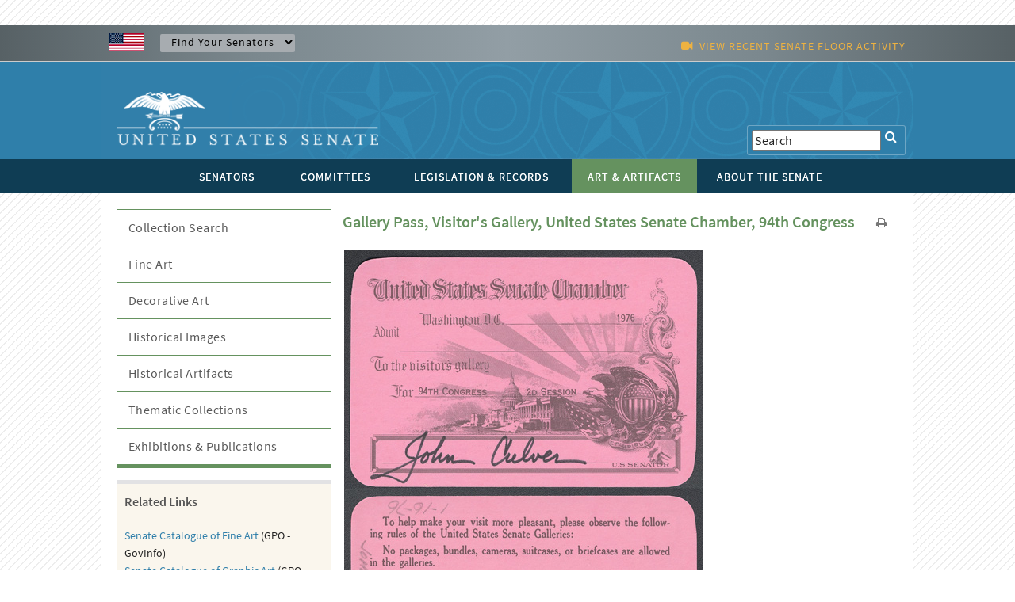

--- FILE ---
content_type: text/html; charset=UTF-8
request_url: https://www.senate.gov/art-artifacts/historical-artifacts/passes-tickets/11_00092_047.htm
body_size: 8853
content:
<!DOCTYPE html PUBLIC "-//W3C//DTD XHTML 1.0 Transitional//EN" "http://www.w3.org/TR/xhtml1/DTD/xhtml1-transitional.dtd">
<!-- [if lt IE 7]> <html class="ie6 oldie"> <![endif] --><!-- [if IE 7]>    <html class="ie7 oldie"> <![endif] --><!-- [if IE 8]>    <html class="ie8 oldie"> <![endif] --><!-- [if gt IE 8]> <! --><html class="">
<!-- <![endif] -->
<head>
<META http-equiv="Content-Type" content="text/html; charset=iso-8859-1">
<meta charset="UTF-8">
<meta name="viewport" content="width=device-width, initial-scale=1">
<meta name="object" content="11_00092_047.xml">
<meta name="version" content="14.0">
<meta name="path" content="/Company Home/Sites/senategov/documentLibrary/Senate.gov/art-artifacts/historical-artifacts/passes-tickets">
<meta name="date" content="Friday, May 23, 2025">
<meta name="time" content="12:41:57 PM EDT">
<meta name="keywords" content="Historical Artifacts, Passes and Tickets">
<meta name="bucket" content="art">
<meta name="description" content="1976 Gallery Pass (First)">
<title>U.S. Senate: Gallery Pass, Visitor's Gallery, United States Senate Chamber, 94th Congress</title>
<link type="image/x-icon" rel="shortcut icon" href="/resources/images/us_sen.ico">
<link rel="stylesheet" href="/resources/styles/bootstrap.min.css">
<link type="text/css" rel="stylesheet" href="/resources/styles/boilerplate.css">
<link type="text/css" rel="stylesheet" href="/resources/styles/main-desk.css">
<link type="text/css" rel="stylesheet" href="/resources/styles/nav_menu.css">
<link type="text/css" rel="stylesheet" href="/resources/styles/skdslider.css">
<link type="text/css" rel="stylesheet" href="/resources/fonts/gFonts.css?family=Source+Sans+Pro:400,300,600,700,300italic,400italic,600italic,700italic">
<link type="text/css" rel="stylesheet" href="/resources/fonts/gFonts.css?family=Source+Serif+Pro:400,600,700">
<link type="text/css" rel="stylesheet" href="/resources/fonts/gFonts.css?family=Libre+Baskerville:400,400italic,700">
<link rel="stylesheet" href="/resources/fonts/css/font-awesome.min.css">
<link type="text/css" rel="stylesheet" href="/resources/styles/print.css">
<link type="text/css" rel="stylesheet" href="/resources/styles/content.css">
<!-- [if lt IE 9]> <script src="/resources/scripts/html5shiv.js"></script> <![endif] --> 
  
<script type="text/javascript">

function MM_goToURL() { //v3.0
  var i, args=MM_goToURL.arguments; document.MM_returnValue = false;
  for (i=0; i<(args.length-1); i+=2) eval(args[i]+".location='"+args[i+1]+"'");
}

</script>
    <script type="text/javascript">
function MM_jumpMenu(targ,selObj,restore){ //v3.0
  eval(targ+".location='"+selObj.options[selObj.selectedIndex].value+"'");
  if (restore) selObj.selectedIndex=0;
}
</script><script src="/resources/scripts/jquery-1.11.3.min.js"></script><script src="/resources/scripts/skdslider.min.js"></script><script src="/resources/scripts/main.js"></script><script src="/resources/scripts/floor_status.js"></script>
</head>
<body onload="myFunction()">
<a href="#skip" class="offscreen">Skip Content</a>
<header class="mobilehead clearfix">
<div id="top-header">
<CFPARAM NAME="URL.q" DEFAULT="">
        <div id="find-sen" class="row">
          <div id="flag" class="fluid "><img src="/resources/images/usFlag.png" alt="U.S. Flag" /></div>
          <div id="sen-dropdown-container" class="fluid ">
          <form name="findSenators" method="post">
            <label for="findsenator" />
            <select name="stateName" class="arrow" id="findsenator" onChange="MM_jumpMenu('parent',this,0)">
              <option value="/states/">Find Your Senators</option>
              <option value="/states/AL/intro.htm">Alabama</option>
              <option value="/states/AK/intro.htm">Alaska</option>
              <option value="/states/AZ/intro.htm">Arizona</option>
              <option value="/states/AR/intro.htm">Arkansas</option>
              <option value="/states/CA/intro.htm">California</option>
              <option value="/states/CO/intro.htm">Colorado</option>
              <option value="/states/CT/intro.htm">Connecticut</option>
              <option value="/states/DE/intro.htm">Delaware</option>
              <option value="/states/FL/intro.htm">Florida</option>
              <option value="/states/GA/intro.htm">Georgia</option>
              <option value="/states/HI/intro.htm">Hawaii</option>
              <option value="/states/ID/intro.htm">Idaho</option>
              <option value="/states/IL/intro.htm">Illinois</option>
              <option value="/states/IN/intro.htm">Indiana</option>
              <option value="/states/IA/intro.htm">Iowa</option>
              <option value="/states/KS/intro.htm">Kansas</option>
              <option value="/states/KY/intro.htm">Kentucky</option>
              <option value="/states/LA/intro.htm">Louisiana</option>
              <option value="/states/ME/intro.htm">Maine</option>
              <option value="/states/MD/intro.htm">Maryland</option>
              <option value="/states/MA/intro.htm">Massachusetts</option>
              <option value="/states/MI/intro.htm">Michigan</option>
              <option value="/states/MN/intro.htm">Minnesota</option>
              <option value="/states/MS/intro.htm">Mississippi</option>
              <option value="/states/MO/intro.htm">Missouri</option>
              <option value="/states/MT/intro.htm">Montana</option>
              <option value="/states/NE/intro.htm">Nebraska</option>
              <option value="/states/NV/intro.htm">Nevada</option>
              <option value="/states/NH/intro.htm">New Hampshire</option>
              <option value="/states/NJ/intro.htm">New Jersey</option>
              <option value="/states/NM/intro.htm">New Mexico</option>
              <option value="/states/NY/intro.htm">New York</option>
              <option value="/states/NC/intro.htm">North Carolina</option>
              <option value="/states/ND/intro.htm">North Dakota</option>
              <option value="/states/OH/intro.htm">Ohio</option>
              <option value="/states/OK/intro.htm">Oklahoma</option>
              <option value="/states/OR/intro.htm">Oregon</option>
              <option value="/states/PA/intro.htm">Pennsylvania</option>
              <option value="/states/RI/intro.htm">Rhode Island</option>
              <option value="/states/SC/intro.htm">South Carolina</option>
              <option value="/states/SD/intro.htm">South Dakota</option>
              <option value="/states/TN/intro.htm">Tennessee</option>
              <option value="/states/TX/intro.htm">Texas</option>
              <option value="/states/UT/intro.htm">Utah</option>
              <option value="/states/VT/intro.htm">Vermont</option>
              <option value="/states/VA/intro.htm">Virginia</option>
              <option value="/states/WA/intro.htm">Washington</option>
              <option value="/states/WV/intro.htm">West Virginia</option>
              <option value="/states/WI/intro.htm">Wisconsin</option>
              <option value="/states/WY/intro.htm">Wyoming</option>
            </select>
          </form>
        </div>
          <div id="watch" class="fluid">
			<div class="fluid watch_text"><span class="fa fa-video-camera"></span>&nbsp;&nbsp;<a id="floorlink" target="_blank"><span id="contentdata"></span></a></div>
          </div>
          </div>
        </div>
      </div>
	  
	  <div id="main-header">
<div class="row">

<div id="logo">
	<a href="/index.htm"><img src="/resources/images/senate_logo.png" alt="United States Senate Logo" border="0"/></a>
</div>

 <div id="search-elements" class="fluid "> 
	<form name="search" id="search" action="/general/search/search_central_solr-js.htm" method="GET">
          <label for="search"><span class="fa fa-search" onClick="document.getElementById('search').submit();"></span></label>
          <input type="text" name="q" value="Search" id="search3" onfocus="this.value=''" />
          <!--commented out by betty<input type="hidden" value="1" name="col" /> 
          <INPUT type="hidden" name="xsl" value="xml" />-->
	  <!--<input type="text" name="q" value="Search" id="search" onfocus="this.value=''" />
	  <input type="hidden" name="site" value="default_collection" />
	  <input type="hidden" name="num" value="10" />
	  <INPUT type="hidden" name="filter" value="0" />-->
	</form>


     <!--solr search section starts
     <form method="GET" action="/general/search/search_central_solr.cfm" name="search" style="display: inline;">
        <input type="text" onFocus="this.value=&apos;&apos;" class="searchBox" id="search3" value="<CFOUTPUT>#URL.q#</CFOUTPUT>" name="q"/>
		<input type="image" align="absmiddle" alt="GO" src="/resources/images/uss_button_go.gif"/>
	 </form>
     solr search section ends-->
  </div>

</div>
</div>

<div class="nav">
<div id="nav-head-bg"></div>
<div class="row">
<nav id="main-nav" class="fluid ">
<label for="drop" class="toggle">MENU<span class="fa fa-bars"></span></label><input type="checkbox" id="drop">
<ul class="menu">
<li class="senatorsmenu">
<label for="drop-1" class="plus-minus mobile-plus"></label><a href="/senators/index.htm">
<div>SENATORS</div>
</a>
<input type="checkbox" id="drop-1"/>
  <ul class="senatorsmenusub">
	<li><a href="/senators/senators-contact.htm">Contact Your Senators</a></li>
        <li><a href="/senators/leadership.htm">Leadership &amp; Officers</a></li>
        <li><a href="/senators/former_senators.htm">Former Senators</a></li>
        <li><a href="/senators/qualifications_termsofservice.htm">Qualifications &amp; Terms of Service</a></li>
        <li><a href="/senators/facts_milestones.htm">Facts &amp; Milestones</a></li>
	  
          <li><a href="/states/statesmap.htm">States in the Senate</a></li>
  </ul>
</li>
<li class="committeesmenu">
<label for="drop-2" class="plus-minus mobile-plus"></label><a href="/committees/committees_home.htm">
<div>COMMITTEES</div>
</a>
<input type="checkbox" id="drop-2"/>
  <ul class="committeesmenusub">
	<li><a href="/committees/membership_assignments.htm">Membership &amp; Assignments </a></li>
	  <li><a href="/committees/hearings_meetings.htm">Hearings &amp; Meetings</a></li>
	  <li><a href="/committees/history.htm">History</a></li>
  </ul>
</li>
<li class="legislationmenu">
<label for="drop-3" class="plus-minus mobile-plus"></label><a href="/legislative/legislative_home.htm">
<div>LEGISLATION &amp; RECORDS</div>
</a>
<input type="checkbox" id="drop-3"/>
	<ul class="legislationmenusub">
		<li><a href="/legislative/bills_acts_laws.htm">Bills, Acts, &amp; Laws</a></li>
	  <li><a href="/legislative/nominations_new.htm">Nominations</a></li>
	  <li><a href="/legislative/treaties_new.htm">Treaties</a></li>
	  <li><a href="/legislative/votes_new.htm">Votes</a></li>
          <li><a href="/legislative/floor_activity_pail.htm">Floor Proceedings</a></li>
	  <li><a href="/legislative/rules_procedure.htm">Rules &amp; Procedure</a></li>
	  <li><a href="/legislative/landmark_legislation.htm">Landmark Legislation</a></li>
	  <li><a href="/legislative/sessions_of_congress.htm">Sessions of Congress</a></li>
          <li><a href="/legislative/senate-archives/information-about-senate-archives.htm">Senate Archives</a></li>
	 
	  <li><a href="/legislative/lobbyingdisc.htm#lobbyingdisc=lda">Public Disclosure</a></li>
	  </ul>
</li>
<li class="artartifactsmenu">
<label for="drop-4" class="plus-minus mobile-plus"></label><a href="/art-artifacts/index.htm" class="selected">
<div>ART &amp; ARTIFACTS</div>
</a>
<input type="checkbox" id="drop-4"/>

  <ul class="artartifactsmenusub">
  <li><a href="/general/search/search-art-artifacts-solr-js.htm">Collection Search</a></li>
 <li><a href="/art-artifacts/fine-art-landing-page.htm">Fine Art</a></li>
	<li><a href="/art-artifacts/decorative-art-landing-page.htm">Decorative Art</a></li>
       <li><a href="/art-artifacts/historical-images-landing-page.htm">Historical Images</a></li>
        <li><a href="/art-artifacts/historical-artifacts-landing-page.htm">Historical Artifacts</a></li>
        
        <li><a href="/art-artifacts/thematic-collections-landing-page.htm">Thematic Collections</a></li>
        <li><a href="/art-artifacts/exhibitions-publications-landing-page.htm">Exhibitions &amp; Publications</a></li>
	  
  </ul>

</li>
<li class="aboutmenu">
<label for="drop-5" class="plus-minus mobile-plus"></label><a href="/about/index.htm">
<div>ABOUT THE SENATE</div>
</a>
<input type="checkbox" id="drop-5"/>

<ul class="aboutmenusub">
        	<li>
            <label for="drop-44" class="plus-minus mobile-plus"> </label>
                  <a class="drop-link" href="/about/officers-staff.htm">Officers &amp; Staff</a>
                  <input type="checkbox" id="drop-44"/>
                  <ul class="tertiary-menu">
                  	<li><a href="/about/officers-staff/vice-president.htm">Vice President</a></li>
        			<li><a href="/about/officers-staff/president-pro-tempore.htm">President Pro Tempore</a></li>
        			<li><a href="/about/officers-staff/secretary-of-the-senate.htm">Secretary of the Senate</a></li>
        			<li><a href="/about/officers-staff/sergeant-at-arms.htm">Sergeant at Arms</a></li>
                                <li><a href="/about/officers-staff/party-secretaries.htm">Party Secretaries</a></li>

                                <li><a href="/about/officers-staff/chaplain.htm">Chaplain</a></li>

                                <li><a href="/about/officers-staff/committee-office-staff.htm">Committee &amp; Office Staff</a></li>

                                <li><a href="/about/officers-staff/pages.htm">Pages</a></li>
                  </ul>
            
            </li>
            <li> 
                  <label for="drop-45" class="plus-minus mobile-plus"> </label>
                  <a class="drop-link" href="/about/powers-procedures.htm">Powers &amp; Procedures</a>
                  <input type="checkbox" id="drop-45"/>
                  	<ul class="tertiary-menu">
                    <li><a href="/about/powers-procedures/censure.htm">Censure</a></li>
                    <li><a href="/about/powers-procedures/declarations-of-war.htm">Declarations of War</a></li>
                    <li><a href="/about/powers-procedures/expulsion.htm">Expulsion</a></li>
                    <li><a href="/about/powers-procedures/filibusters-cloture.htm">Filibuster &amp; Cloture</a></li>
                    <li><a href="/about/powers-procedures/impeachment.htm">Impeachment</a></li>
<li><a href="/about/powers-procedures/investigations.htm">Investigations</a></li>
<li><a href="/about/powers-procedures/nominations.htm">Nominations</a></li>
<li><a href="/about/powers-procedures/rules.htm">Rules</a></li>
<li><a href="/about/powers-procedures/treaties.htm">Treaties</a></li>
<li><a href="/about/powers-procedures/voting.htm">Voting</a></li>
                  	</ul>
                    
            </li>
    <li>
	 <label for="drop-46" class="plus-minus mobile-plus"> </label>
	<a class="drop-link" href="/about/origins-foundations.htm">Origins &amp; Foundations</a>
                  <input type="checkbox" id="drop-46"/>
                  	<ul class="tertiary-menu">
                    	<li><a href="/about/origins-foundations/senate-and-constitution.htm">The Senate &amp; the Constitution</a></li>
        				<li><a href="/about/origins-foundations/electing-appointing-senators.htm">Electing &amp; Appointing Senators</a></li>
        				<li><a href="/about/origins-foundations/committee-system.htm">Committee System</a></li>
        				<li><a href="/about/origins-foundations/idea-of-the-senate.htm">Idea of the Senate</a></li>
        				<li><a href="/about/origins-foundations/parties-leadership.htm">Parties &amp; Leadership</a></li>

                    </ul>
            </li>
  <li><a class="drop-link" href="/about/parties-leadership.htm">Parties &amp; Leadership</a></li>
            
	     <li> 

         
                  <label for="drop-47" class="plus-minus mobile-plus"> </label>
                  <a class="drop-link" href="/about/historic-buildings-spaces.htm">Historic Buildings &amp; Spaces</a>
                  <input type="checkbox" id="drop-47"/>
                  	<ul class="tertiary-menu">
                    <li><a href="/about/historic-buildings-spaces/capitol.htm">The Capitol</a></li>
                    <li><a href="/about/historic-buildings-spaces/senate-chamber.htm">Senate Chamber</a></li>
                    <li><a href="/about/historic-buildings-spaces/historic-rooms.htm">Historic Rooms</a></li>
<li><a href="/about/historic-buildings-spaces/office-buildings.htm">Senate Office Buildings</a></li>
<li><a href="/about/historic-buildings-spaces/meeting-places.htm">Congressional Meeting Places</a></li>
<li><a href="/about/historic-buildings-spaces/past-chambers.htm">Past Senate Chambers</a></li>
                  	</ul>
                    
            </li>
<li><a class="drop-link" href="/about/traditions-symbols.htm">Traditions &amp; Symbols</a></li>
          	<li><a class="drop-link" href="/history/oralhistory.htm">Oral History Project</a></li>
          <li> 
                  <label for="drop-48" class="plus-minus mobile-plus"> </label>
                  <a class="drop-link" href="/history/essays.htm">Historical Highlights</a>
                  <input type="checkbox" id="drop-48"/>
                  	<ul class="tertiary-menu">
                    <li><a href="/history/1787.htm">1787-1800</a></li>
                    <li><a href="/history/1801.htm">1801-1850</a></li>
                    <li><a href="/history/1851.htm">1851-1877</a></li>
                    <li><a href="/history/1878.htm">1878-1920</a></li>
                    <li><a href="/history/1921.htm">1921-1940</a></li>
 <li><a href="/history/1941.htm">1941-1963</a></li>
 <li><a href="/history/1964.htm">1964-present</a></li>

                  	</ul>
                    
            </li>
<li><a class="drop-link" href="/artandhistory/senate-stories/menu.htm">Senate Stories Blog</a></li>
          <li> 
      	<li><a class="drop-link" href="/about/research-tools.htm">Research Tools</a></li>
          <li> 
</ul>



    	

</li>
</ul>
</nav>
</div>
</div>
</header>
<div id="watch_mobile" class="fluid  watch_text"><span class="fa fa-video-camera"></span>&nbsp;&nbsp;<a id="floorlink_mobile" target="_blank"><span id="contentdata_mobile"></span></a></div>
<main class="gridContainer clearfix">
<div id="secondary_col2" class="fluid">
<section class="fluid " id="artartifacts_header">
<h1>Gallery Pass, Visitor's Gallery, United States Senate Chamber, 94th Congress</h1>
<div id="h1_action_icons" class="fluid"><a href="javascript:if(window.print)window.print()"><i class="fa fa-print"></i></a>
    <!--<a href="index.html"><i class="fa fa-share"></i></a>-->
</div>
<hr class="fluid">
</section>
<!--
      BEGIN MAIN
    -->
<span tabindex="-1" id="skip"></span><script xmlns:java="http://xml.apache.org/xslt/java" src="/resources/scripts/viewer.js"></script><script src="/resources/scripts/main-desk.js"></script>
<link rel="stylesheet" href="/resources/styles/simple-bootstrap.css">
<link rel="stylesheet" href="/resources/styles/viewer.css">
<style type="text/css">
            #deskTitle{ color: #2F7FAA; font-weight:600; } #desktitleHR {
            border-top: 1px solid #2F7FAA; } /***Desks site styles goes below
            here *******/ .desk-items { padding: 0 0 0 0px; font-weight: bold;
            font-family: 'Source Sans Pro', sans-serif; margin-top: 0; }

            .desk-items li { list-style-type: none; border-bottom: 1px solid
            #8080805e; padding-top: 6px; padding-bottom: 6px; color: #555; }


            .desk-items-image { border-bottom: 1px solid #8080805e; }

            .desk-items li.accordion::after { color: #777 !important; }

            .panel.show li { border: none; }

            .panel.show ul { margin-top: 0; }
			
            .desk-items li.panel.show { font-weight: normal; }

            .desk-items li.accordion.active { font-weight: bold; }

            .desk-items .accordion.active { border: none; }

            .desk-items li i.accordion-icon { float: right; margin-right: 6px;
            display: none; }

            .desk-items li.accordion.active i.accordion-icon { display:
            inline-block; } 

            .desk-items li.panel a { color: #2F7FAA; display: contents; }

            .desk-items-image-right { float: right; padding: 0 0 0 25px; cursor:
            pointer; }
			
			


            img { vertical-align: middle; }


            .senateSlides { display: none; }

            .cursor { cursor: pointer; height: 75px; }

            .numbertext { color: #f2f2f2; font-size: 12px; padding: 8px 12px;
            position: absolute; top: 0; }

            .caption-container { text-align: center; padding: 2px 16px; color:
            black; }

            .row:after { content: ""; display: table; clear: both; }

            .column { float: left; width: 16.66%; padding-right: 0;

            }

            .columnSM { float: left; padding-right: 0;

            }

            .demo { opacity: 0.6; }

            .active, 
            .demo:hover { opacity: 1; }

            .artwork { /*display: flex;*/ -ms-flex-direction: column;
            flex-direction: column; margin-bottom: auto; margin-top: -10px;
            padding: 1px 2px; background: #f8f8f8; } body .carousel-indicators {
            bottom: 0; }

            .artworkNoCarousel {
                /*display: flex;*/
                -ms-flex-direction: column;
                flex-direction: column;
                margin-bottom: auto;
                /*margin-top: -10px;*/
                padding: 1px 2px;
                /*background: #f8f8f8;*/
            }

            body .no-padding { padding-left: 0; padding-right: 0; }

            .label-display { display: none !important; }

            .container-div { width: 100%;

            }

            .caption-image { border-bottom: 1px solid #80808052; }
            .senate-carousel { background: #f8f8f8; padding: 20px; box-sizing:
            border-box; margin-bottom: 20px; }

            .senate-carousel-size { max-width: 16%; }




            .senate-image-size { width: 100%; height: 65px !important; }
            .carousel-icon { width: 6%; } .carousel-icon-color { color: black;
            font-weight: bold !important; }


            .btn { padding-left: .75rem; padding-right: .75rem; }

            .list-group-item { padding: .25rem 1rem; }

            .d-flex > .btn { flex: 1; }

            .carbonads { border-radius: .25rem; border: 1px solid #ccc;
            font-size: .875rem; overflow: hidden; padding: 1rem; }

            .carbon-wrap { overflow: hidden; }

            .carbon-img { clear: left; display: block; float: left; }

            .carbon-text, .carbon-poweredby { display: block; margin-left:
            140px; }

            .carbon-text, .carbon-text:hover, .carbon-text:focus { color: #fff;
            text-decoration: none; }

            .carbon-poweredby, .carbon-poweredby:hover, .carbon-poweredby:focus
            { color: #ddd; text-decoration: none; }

            @media (min-width: 768px) { .carbonads { float: right;
            margin-bottom: -1rem; margin-top: -1rem; max-width: 360px; } }

            .footer { font-size: .875rem; }

            .heart { color: #ddd; display: block; height: 2rem; line-height:
            2rem; margin-bottom: 0; margin-top: 1rem; position: relative;
            text-align: center; width: 100%; }

            .heart:hover { color: #ff4136; }

            .heart::before { border-top: 1px solid #eee; content: " "; display:
            block; height: 0; left: 0; position: absolute; right: 0; top: 50%; }

            .heart::after { background-color: #fff; content: "&#9829;";
            padding-left: .5rem; padding-right: .5rem; position: relative;
            z-index: 1; }

            .senate-pictures { margin: 0; padding: 0; list-style: none; cursor:
            pointer; position: relative; display: inline-block; }


            .senate-pictures .picture-tools { position: absolute; bottom: 0;
            right: 2px; }

            .senate-pictures .picture-tools i { cursor: pointer; font-size:
            25px; float: right; margin-left: 8px; color: black; }

            .download-image { float: right; font-size: 20px !important; color:
            black; transform: translate(0%, -90%); }

            .desk-div-height { /*width: 510px;*/ height: 400px; }

            .viewer-backdrop { background-color: #000 !important; }

            .viewer-title { color: black !important; display: inline-block;
            font-size: 14px !important; line-height: 1; margin: 0 0 3px 0
            !important; max-width: 100%; opacity: 1 !important; overflow:
            hidden; text-overflow: ellipsis; -webkit-transition: opacity .15s;
            transition: opacity .15s; white-space: nowrap; font-weight: bold
            !important; } .viewer-footer { bottom: 0; left: 0; overflow: hidden;
            position: relative !important; right: 0; text-align: center;
            background: #D2D2D2; padding: 10px;

            }

            .viewer-toolbar { float: left; }

            .viewer-toolbar li {

            background-color: rgba(0, 0, 0, .5); border-radius: 50%; cursor:
            pointer; float: left; height: 24px; overflow: hidden;
            -webkit-transition: background-color .15s; transition:
            background-color .15s; width: 24px; margin-right: 5px !important;

            }

            .viewer-toolbar ul {

            display: inline-block; margin: 0 auto 5px; overflow: hidden;
            padding: 3px 15px !important;

            }

            .viewer-canvas {

            bottom: 0; left: 0; overflow: hidden; position: absolute; right: 0;
            top: 0; margin-top: 55px !important; }

            .popup-images { width: 150px; /*height: 100px; it makes the pictures
            strech */ height: auto; } .small-carousel-size{

            width: 80% }

            #listOfSeantorsDesks caption { border-top: 1px solid black;
            border-bottom: 1px solid black; background-color: #ccc; font-weight:
            bold; margin-top: 10px; margin-bottom: 10px; padding-top: 6px;
            padding-bottom: 6px; }
			
            #artifactInfo tr:nth-child(odd) {
			
            background-color: #EAEAEA; }



        </style>
<div class="fluid">
<div class="container container-div">
<div class="artworkNoCarousel senate-gallery">
<div style="display: block;" class="senate-pictures senateSlides">
<img style="max-width: 100% !important" class="resize" src="/art-artifacts/resources/graphics/xlarge/11_00092_047.jpg" alt="Gallery Pass, Visitor's Gallery, United States Senate Chamber, 94th Congress (Acc. No. 11.00092.047)"><div class="picture-tools">
<i class="senate-galleryPrint fa fa-plus-square enlarge-image" data-imagesrc="/art-artifacts/resources/graphics/xlarge/11_00092_047.jpg" data-imagealt="Gallery Pass, Visitor's Gallery, United States Senate Chamber, 94th Congress (Acc. No. 11.00092.047)"></i>
</div>
</div>
<br>
<br>
</div>
</div>
<table width="100%" id="artifactInfo" border="0">
<tr>
<td style="border-bottom:1px solid #CCCCCC; border-right:1px solid #CCCCCC; padding-left:3px;"><strong>
                            Title
                        </strong></td><td style="border-bottom:1px solid #CCCCCC; padding-left:3px;">Gallery Pass, Visitor's Gallery, United States Senate Chamber, 94th Congress</td>
</tr>
<tr>
<td style="border-bottom:1px solid #CCCCCC; border-right:1px solid #CCCCCC; padding-left:3px;"><strong>
                        Artist/Maker
                    </strong></td><td style="border-bottom:1px solid #CCCCCC; padding-left:3px;">Government Printing Office</td>
</tr>
<tr>
<td style="border-bottom:1px solid #CCCCCC; border-right:1px solid #CCCCCC; padding-left:3px;"><strong>
                            Date
                        </strong></td><td style="border-bottom:1px solid #CCCCCC; padding-left:3px;">1976</td>
</tr>
<tr>
<td style="border-bottom:1px solid #CCCCCC; border-right:1px solid #CCCCCC; padding-left:3px;"><strong>
                            Medium
                        </strong></td><td style="border-bottom:1px solid #CCCCCC; padding-left:3px;">Paper</td>
</tr>
<tr>
<td style="border-bottom:1px solid #CCCCCC; border-right:1px solid #CCCCCC; padding-left:3px;"><strong>
                        Dimensions
                    </strong></td><td style="border-bottom:1px solid #CCCCCC; padding-left:3px;">h. 2.75 x w. 4.13 in.
                                (h. 7 x w. 10.5 cm)
                        </td>
</tr>
<tr>
<td style="border-bottom:1px solid #CCCCCC; border-right:1px solid #CCCCCC; padding-left:3px;"><strong>
                        Credit Line
                    </strong></td><td style="border-bottom:1px solid #CCCCCC; padding-left:3px;">
                                U.S. Senate Collection
                            </td>
</tr>
<tr>
<td style="border-bottom:1px solid #CCCCCC; border-right:1px solid #CCCCCC; padding-left:3px;"><strong>
                        Accession Number
                    </strong></td><td style="border-bottom:1px solid #CCCCCC; padding-left:3px;">11.00092.047</td>
</tr>
</table>
<br>
<br>
<div class="fluid content_column_container">
<ul class="desk-items">
<li class="accordion">
                        Object Description
                    </li>
<li class="panel">
<p>This gallery pass was issued by <A href="http://bioguide.congress.gov/scripts/biodisplay.pl?index=C000979">Senator John Chester Culver (D-IA)</A>.</p>
</li>
<li class="accordion">
                        Signatures, Inscriptions, and Markings
                    </li>
<li class="panel">
<br>
</li>
<li class="accordion">Rights and Reproduction</li>
<li class="panel">
<a href="/art-artifacts/rights_and_reproductions.htm">Policies, Permissions, and Copyright</a>
</li>
</ul>
</div>
<script src="/resources/scripts/bootstrap.min.js"></script>
</div>
<span style="display:none">
<keywords>
<keyword>Historical Artifacts, Passes and Tickets</keyword>
</keywords>
<solr_thumbnail>***t/art-artifacts/resources/graphics/thumbnail/11_00092_047.jpgt***</solr_thumbnail>
</span>
                     
              <script type="text/javascript">
                   var slideIndex = 1;
                   showSlides(slideIndex);

                   function plusSlides(n) {
                       showSlides(slideIndex += n);
                   }

                   function currentSlide(n) {
                       showSlides(slideIndex = n);
                   }

                   function showSlides(n) {
                       var i;
                       var slides = document.getElementsByClassName("senateSlides");
                       var dots = document.getElementsByClassName("demo");
                       var captionText = document.getElementById("caption");
                       if (n > slides.length) {slideIndex = 1}
                       if (n < 1) {slideIndex = slides.length}
                       for (i = 0; i < slides.length; i++) {
                           slides[i].style.display = "none";
                       }
                       for (i = 0; i < dots.length; i++) {
                           dots[i].className = dots[i].className.replace(" active", "");
                       }
                       slides[slideIndex-1].style.display = "block";
                       dots[slideIndex-1].className += " active";
                       captionText.innerHTML = dots[slideIndex-1].alt;
                   }
               </script>
               
        <script src="/resources/scripts/bootstrap.min.js"></script>
<!--
      END MAIN
    -->
</div>
<div id="secondary_col1" class="fluid">
<!DOCTYPE noindex PUBLIC "-//W3C//DTD XHTML 1.0 Transitional//EN" "http://www.w3.org/TR/xhtml1/DTD/xhtml1-transitional.dtd">
<noindex>
<div class="fluid" id="artartifacts">
<ul>
<li class="accordion-nochild">
<a href="/general/search/search-art-artifacts-solr-js.htm">Collection Search</a>
</li>
<li class="accordion-nochild">
<a href="/art-artifacts/fine-art-landing-page.htm">Fine Art</a>
</li>
<li class="accordion-nochild">
<a href="/art-artifacts/decorative-art-landing-page.htm">Decorative Art</a>
</li>
<li class="accordion-nochild">
<a href="/art-artifacts/historical-images-landing-page.htm">Historical Images</a>
</li>
<li class="accordion-nochild">
<a href="/art-artifacts/historical-artifacts-landing-page.htm">Historical Artifacts</a>
</li>
<li class="accordion-nochild">
<a href="/art-artifacts/thematic-collections-landing-page.htm">Thematic Collections</a>
</li>
<li class="accordion-nochild">
<a href="/art-artifacts/exhibitions-publications-landing-page.htm">Exhibitions &amp; Publications</a>
</li>
</ul>
</div>
</noindex>

<!--
            BEGIN TEASERS
          -->
<!--****** art_collection.xml Version: 3.3 was generated at: Friday, August 8, 2025: 9:31 AM EDT in folder: /Company Home/Sites/senategov/documentLibrary/Senate.gov/artandhistory/art/common/teaser **--><aside class="fluid sidebar_link_container">
<div class="fluid content_column_container">
<h3>Related Links </h3>
<span style="padding-top:5px" class="teasertext">
<p>
<!--<a href="/art/Explore_Senate_Art.htm">Office of the Senate Curator<br/>
</a>-->
<a href="https://www.govinfo.gov/app/details/GPO-CDOC-107sdoc11/context" target="_blank">Senate Catalogue of Fine Art</a> (GPO - GovInfo)<br>
<a href="https://www.govinfo.gov/app/details/GPO-CDOC-109sdoc2" target="_blank">Senate Catalogue of Graphic Art</a> (GPO -GovInfo)<br>
<a href="/art-artifacts/rights_and_reproductions.htm">Image Reproduction Requests</a>
</p>
</span>
</div>
</aside>

<br>
<!--****** Email_Curator.xml Version: 5.1 was generated at: Friday, December 11, 2020: 3:13 PM EST in folder: /Company Home/Sites/senategov/documentLibrary/Senate.gov/artandhistory/art/common/teaser **--><aside class="fluid sidebar_link_container">
<div class="fluid content_column_container">
<h3>Office of Senate Curator </h3>
<span style="padding-top:5px" class="teasertext">
<p>Have questions about Senate art? Email the Senate Curator, <a href="mailto:curator@sec.senate.gov">curator@sec.senate.gov</a>.</p>
</span>
</div>
</aside>

<br>
<br>
<!--
            END TEASERS
          -->
</div>
<div id="social_background_white" class="fluid ">
	<div id="logo_social_footer_center" class="fluid ">
      <div id="footer_logo" class="fluid "><a href="/index.htm"><img src="/resources/images/senate_logo_footer.png" alt="Senate Logo"/></a></div>
     </div>
</div>
</main>
<footer id="footer" class="fluid gridContainer clearfix">
      <div id="footer_menu_center"> 
      
      <div id="footer_menu_senators" > 
      	<h3><a href="/senators/contact/">SENATORS</a></h3>
        <ul class="fluid fluidList footer_links">
        <li><a href="/senators/senators-contact.htm">Contact</a></li>
        <li><a href="/senators/leadership.htm">Leadership &amp; Officers</a></li>
        <li><a href="/senators/former_senators.htm">Former Senators</a></li>
        <li><a href="/senators/qualifications_termsofservice.htm">Qualifications &amp; Terms of Service</a></li>
        <li><a href="/senators/facts_milestones.htm">Facts &amp; Milestones</a></li>
          <li><a href="/states/statesmap.htm">States</a></li>
          
          </ul>
          
         <div id="footer_menu_committees" >
         <h3  style="padding-top: 75px;"><a href="/committees/committees_home.htm">COMMITTEES</a></h3>
         <ul class="fluid fluidList footer_links">
          <li><a href="/committees/membership_assignments.htm">Membership &amp; Assignments</a></li>
          <li><a href="/committees/hearings_meetings.htm">Hearings &amp; Meetings</a></li>
          <li><a href="/committees/history.htm">History</a></li>
          </ul></div> 
          </div> 
      
          
      <div id="footer_menu_legislation" > 
      <h3><a href="/legislative/legislative_home.htm">LEGISLATION &amp; <br>
RECORDS</a></h3>
        <ul class="fluid fluidList footer_links">
          <li><a href="/legislative/bills_acts_laws.htm">Bills, Acts, & Laws</a></li>
          <li><a href="/legislative/nominations_new.htm">Nominations</a></li>
          <li><a href="/legislative/treaties_new.htm">Treaties</a></li>
          <li><a href="/legislative/votes_new.htm">Votes</a></li>
          <li><a href="/legislative/floor_activity_pail.htm">Floor Proceedings</a></li>
          <li><a href="/legislative/rules_procedure.htm">Rules &amp; Procedure</a></li>
          <li><a href="/legislative/landmark_legislation.htm">Landmark Legislation</a></li>
          <li><a href="/legislative/sessions_of_congress.htm">Sessions of Congress</a></li>
<li><a href="/legislative/senate-archives/information-about-senate-archives.htm">Senate Archives</a></li>
          <li><a href="/legislative/lobbyingdisc.htm#lobbyingdisc=lda">Public Disclosure</a></li>
    
          </ul></div> 
          
        
      <div id="footer_menu_artartifacts" > 
      <h3><a href="/art-artifacts/index.htm">ART &amp; ARTIFACTS</a></h3>
        <ul class="fluid fluidList footer_links">
         <li><a href="/art-artifacts/fine-art-landing-page.htm">Fine Art</a></li>
          <li><a href="/art-artifacts/decorative-art-landing-page.htm">Decorative Art</a></li>
         <li><a href="/art-artifacts/historical-images-landing-page.htm">Historical Images</a></li>
          <li><a href="/art-artifacts/historical-artifacts-landing-page.htm">Historical Artifacts</a></li>
          
          <li><a href="/art-artifacts/thematic-collections-landing-page.htm">Thematic Collections</a></li>
          </ul></div>
	

     <div id="footer_menu_about" > 
      <h3><a href="/about/index.htm">ABOUT THE SENATE</a></h3>
        <ul class="fluid fluidList footer_links">
          <li><a href="/about/officers-staff.htm">Officers &amp; Staff</a></li>
     <li><a href="/about/powers-procedures.htm">Powers &amp; Procedures</a></li>
          <li><a href="/about/origins-foundations.htm">Origins &amp; Foundations</a></li>
<li><a href="/about/parties-leadership.htm">Parties &amp; Leadership</a></li>
<li><a href="/about/historic-buildings-spaces.htm">Historic Buildings &amp; Spaces</a></li>
     <li><a href="/about/traditions-symbols.htm">Traditions &amp; Symbols</a></li>  
		  <li><a href="/history/oralhistory.htm">Oral History Project</a></li>
             <li><a href="/history/essays.htm">Historical Highlights</a></li>
          <li><a href="/artandhistory/senate-stories/menu.htm">Senate Stories Blog</a></li> 
<li><a href="/about/research-tools.htm">Research Tools</a></li>
          </ul></div>
            </div> 
     <div id="footer_legal" class="fluid " >
          <p><!--<span class="speaker legal"><a href="/general/common/generic/browsealoud.htm">BrowseAloud</a></span> &nbsp; | &nbsp; -->
          <a href="/general/contacting.htm">Contact</a> &nbsp; | &nbsp; 
          <a href="/general/content_responsibility.htm">Content Responsibility</a> &nbsp; | &nbsp; 
          <a href="/usage/internetpolicy.htm">Usage Policy</a> &nbsp; | &nbsp; 
  <a href="/general/privacy.htm">Privacy Policy</a> &nbsp; | &nbsp; 
          <a href="/visiting/employment.htm">Employment &amp; Internships</a> &nbsp; | &nbsp; 
        <a href="/visiting/procurement.htm">Procurement</a> &nbsp; | &nbsp; 
          <a href="/index.htm">www.senate.gov</a>
          </p>
          </div>
     </footer>
     
<script src="https://assets.adobedtm.com/566dc2d26e4f/843d2f589d53/launch-01bbfeb2a9a5.min.js" async></script>




</body>
</html>


--- FILE ---
content_type: application/javascript
request_url: https://www.senate.gov/resources/scripts/main-desk.js
body_size: 491
content:
$(document).ready(function () {
    var Viewer = window.Viewer;
    var pictures = document.querySelector('.senate-gallery');
    var picturesPrint = document.querySelector('.senate-galleryPrint');
    var options = {
        // inline: true,
        url: 'data-original',
        ready: function (e) {
            // console.log(e.type);
        },
        show: function (e) {
            // console.log(e.type);
        },
        shown: function (e) {
            // console.log(e.type);
        },
        hide: function (e) {
            // console.log(e.type);
        },
        hidden: function (e) {
            // console.log(e.type);
        },
        view: function (e) {
            // console.log(e.type);
        },
        viewed: function (e) {
            // console.log(e.type);
        },
        zoom: function (e) {
            // console.log(e.type);
        },
        zoomed: function (e) {
            // console.log(e.type);
        }
    };
    var viewer = new Viewer(pictures, options);
    var viewerPrint = new Viewer(picturesPrint, options);


    function addEventListener(element, type, handler) {
        if (element.addEventListener) {
            element.addEventListener(type, handler, false);
        } else if (element.attachEvent) {
            element.attachEvent('on' + type, handler);
        }
    }


    $('[data-toggle="tooltip"]').tooltip();

    $('.senate-pictures .enlarge-image').click(function () {

        var image = new Image();
        image.src = $(this).data('imagesrc');
        image.alt = $(this).data('imagealt');

        var viewer = new Viewer(image, {
            hidden: function () {
                viewer.destroy();
            },
        });

        viewer.show();

    });


});
